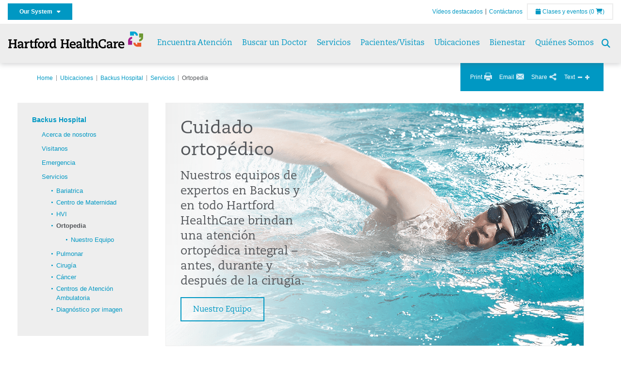

--- FILE ---
content_type: text/css
request_url: https://espanol.hartfordhealthcare.org/Style%20Library/Hartford%20Hospital/foundation.css?v=639040964136240281
body_size: 2954
content:
/** * Foundation for Sites by ZURB * Version 6.2.1 * foundation.zurb.com * Licensed under MIT Open Source */
/*! normalize.css v3.0.3 | MIT License | github.com/necolas/normalize.css */
/** * 1. Set default font family to sans-serif. * 2. Prevent iOS and IE text size adjust after device orientation change, * without disabling user zoom. */

#map_canvas img,
#map_canvas embed,
#map_canvas object,
.map_canvas img,
.map_canvas embed,
.map_canvas object,
.mqa-display img,
.mqa-display embed,
.mqa-display object {
    max-width: none !important;
}
.is-visible {
    display: block !important;
}
.is-hidden {
    display: none !important;
}

.row {
    margin-left: auto;
    margin-right: auto;
}

.row::before,
.row::after {
    display: table;
}

.row::after {
    clear: both;
}

.row.collapse > .columns {
    padding-left: 0;
    padding-right: 0;
}

.row .row {
    max-width: none;
    margin-left: 0;
    margin-right: 0;
}

.row .row.collapse {
    margin-left: 0;
    margin-right: 0;
}

.row.expanded {
    max-width: none;
}

.row.expanded .row {
    margin-left: auto;
    margin-right: auto;
}

.columns {
    width: 100%;
    float: left;
    padding-left: 0;
    padding-right: 0;
}

.columns:last-child:not(:first-child) {
    float: right;
}

.end.columns:last-child:last-child {
    float: left;
}

.row.row.columns {
    float: none;
}

.row .row.row.columns {
    padding-left: 0;
    padding-right: 0;
    margin-left: 0;
    margin-right: 0;
}

.small-1 {
    width: 4.16667%;
}

.small-push-1 {
    position: relative;
    left: 4.16667%;
}

.small-pull-1 {
    position: relative;
    left: -4.16667%;
}

.small-offset-0 {
    margin-left: 0%;
}

.small-2 {
    width: 8.33333%;
}

.small-push-2 {
    position: relative;
    left: 8.33333%;
}

.small-pull-2 {
    position: relative;
    left: -8.33333%;
}

.small-offset-1 {
    margin-left: 4.16667%;
}

.small-3 {
    width: 12.5%;
}

.small-push-3 {
    position: relative;
    left: 12.5%;
}

.small-pull-3 {
    position: relative;
    left: -12.5%;
}

.small-offset-2 {
    margin-left: 8.33333%;
}

.small-4 {
    width: 16.66667%;
}

.small-push-4 {
    position: relative;
    left: 16.66667%;
}

.small-pull-4 {
    position: relative;
    left: -16.66667%;
}

.small-offset-3 {
    margin-left: 12.5%;
}

.small-5 {
    width: 20.83333%;
}

.small-push-5 {
    position: relative;
    left: 20.83333%;
}

.small-pull-5 {
    position: relative;
    left: -20.83333%;
}

.small-offset-4 {
    margin-left: 16.66667%;
}

.small-6 {
    width: 25%;
}

.small-push-6 {
    position: relative;
    left: 25%;
}

.small-pull-6 {
    position: relative;
    left: -25%;
}

.small-offset-5 {
    margin-left: 20.83333%;
}

.small-7 {
    width: 29.16667%;
}

.small-push-7 {
    position: relative;
    left: 29.16667%;
}

.small-pull-7 {
    position: relative;
    left: -29.16667%;
}

.small-offset-6 {
    margin-left: 25%;
}

.small-8 {
    width: 33.33333%;
}

.small-push-8 {
    position: relative;
    left: 33.33333%;
}

.small-pull-8 {
    position: relative;
    left: -33.33333%;
}

.small-offset-7 {
    margin-left: 29.16667%;
}

.small-9 {
    width: 37.5%;
}

.small-push-9 {
    position: relative;
    left: 37.5%;
}

.small-pull-9 {
    position: relative;
    left: -37.5%;
}

.small-offset-8 {
    margin-left: 33.33333%;
}

.small-10 {
    width: 41.66667%;
}

.small-push-10 {
    position: relative;
    left: 41.66667%;
}

.small-pull-10 {
    position: relative;
    left: -41.66667%;
}

.small-offset-9 {
    margin-left: 37.5%;
}

.small-11 {
    width: 45.83333%;
}

.small-push-11 {
    position: relative;
    left: 45.83333%;
}

.small-pull-11 {
    position: relative;
    left: -45.83333%;
}

.small-offset-10 {
    margin-left: 41.66667%;
}

.small-12 {
    width: 50%;
}

.small-push-12 {
    position: relative;
    left: 50%;
}

.small-pull-12 {
    position: relative;
    left: -50%;
}

.small-offset-11 {
    margin-left: 45.83333%;
}

.small-13 {
    width: 54.16667%;
}

.small-push-13 {
    position: relative;
    left: 54.16667%;
}

.small-pull-13 {
    position: relative;
    left: -54.16667%;
}

.small-offset-12 {
    margin-left: 50%;
}

.small-14 {
    width: 58.33333%;
}

.small-push-14 {
    position: relative;
    left: 58.33333%;
}

.small-pull-14 {
    position: relative;
    left: -58.33333%;
}

.small-offset-13 {
    margin-left: 54.16667%;
}

.small-15 {
    width: 62.5%;
}

.small-push-15 {
    position: relative;
    left: 62.5%;
}

.small-pull-15 {
    position: relative;
    left: -62.5%;
}

.small-offset-14 {
    margin-left: 58.33333%;
}

.small-16 {
    width: 66.66667%;
}

.small-push-16 {
    position: relative;
    left: 66.66667%;
}

.small-pull-16 {
    position: relative;
    left: -66.66667%;
}

.small-offset-15 {
    margin-left: 62.5%;
}

.small-17 {
    width: 70.83333%;
}

.small-push-17 {
    position: relative;
    left: 70.83333%;
}

.small-pull-17 {
    position: relative;
    left: -70.83333%;
}

.small-offset-16 {
    margin-left: 66.66667%;
}

.small-18 {
    width: 75%;
}

.small-push-18 {
    position: relative;
    left: 75%;
}

.small-pull-18 {
    position: relative;
    left: -75%;
}

.small-offset-17 {
    margin-left: 70.83333%;
}

.small-19 {
    width: 79.16667%;
}

.small-push-19 {
    position: relative;
    left: 79.16667%;
}

.small-pull-19 {
    position: relative;
    left: -79.16667%;
}

.small-offset-18 {
    margin-left: 75%;
}

.small-20 {
    width: 83.33333%;
}

.small-push-20 {
    position: relative;
    left: 83.33333%;
}

.small-pull-20 {
    position: relative;
    left: -83.33333%;
}

.small-offset-19 {
    margin-left: 79.16667%;
}

.small-21 {
    width: 87.5%;
}

.small-push-21 {
    position: relative;
    left: 87.5%;
}

.small-pull-21 {
    position: relative;
    left: -87.5%;
}

.small-offset-20 {
    margin-left: 83.33333%;
}

.small-22 {
    width: 91.66667%;
}

.small-push-22 {
    position: relative;
    left: 91.66667%;
}

.small-pull-22 {
    position: relative;
    left: -91.66667%;
}

.small-offset-21 {
    margin-left: 87.5%;
}

.small-23 {
    width: 95.83333%;
}

.small-push-23 {
    position: relative;
    left: 95.83333%;
}

.small-pull-23 {
    position: relative;
    left: -95.83333%;
}

.small-offset-22 {
    margin-left: 91.66667%;
}

.small-24 {
    width: 100%;
}

.small-offset-23 {
    margin-left: 95.83333%;
}

.small-up-1 > .columns {
    width: 100%;
    float: left;
}

.small-up-1 > .columns:nth-of-type(1n) {
    clear: none;
}

.small-up-1 > .columns:nth-of-type(1n+1) {
    clear: both;
}

.small-up-1 > .columns:last-child {
    float: left;
}

.small-up-2 > .columns {
    width: 50%;
    float: left;
}

.small-up-2 > .columns:nth-of-type(1n) {
    clear: none;
}

.small-up-2 > .columns:nth-of-type(2n+1) {
    clear: both;
}

.small-up-2 > .columns:last-child {
    float: left;
}

.small-up-3 > .columns {
    width: 33.33333%;
    float: left;
}

.small-up-3 > .columns:nth-of-type(1n) {
    clear: none;
}

.small-up-3 > .columns:nth-of-type(3n+1) {
    clear: both;
}

.small-up-3 > .columns:last-child {
    float: left;
}

.small-up-4 > .columns {
    width: 25%;
    float: left;
}

.small-up-4 > .columns:nth-of-type(1n) {
    clear: none;
}

.small-up-4 > .columns:nth-of-type(4n+1) {
    clear: both;
}

.small-up-4 > .columns:last-child {
    float: left;
}

.small-up-5 > .columns {
    width: 20%;
    float: left;
}

.small-up-5 > .columns:nth-of-type(1n) {
    clear: none;
}

.small-up-5 > .columns:nth-of-type(5n+1) {
    clear: both;
}

.small-up-5 > .columns:last-child {
    float: left;
}

.small-up-6 > .columns {
    width: 16.66667%;
    float: left;
}

.small-up-6 > .columns:nth-of-type(1n) {
    clear: none;
}

.small-up-6 > .columns:nth-of-type(6n+1) {
    clear: both;
}

.small-up-6 > .columns:last-child {
    float: left;
}

.small-up-7 > .columns {
    width: 14.28571%;
    float: left;
}

.small-up-7 > .columns:nth-of-type(1n) {
    clear: none;
}

.small-up-7 > .columns:nth-of-type(7n+1) {
    clear: both;
}

.small-up-7 > .columns:last-child {
    float: left;
}

.small-up-8 > .columns {
    width: 12.5%;
    float: left;
}

.small-up-8 > .columns:nth-of-type(1n) {
    clear: none;
}

.small-up-8 > .columns:nth-of-type(8n+1) {
    clear: both;
}

.small-up-8 > .columns:last-child {
    float: left;
}

.small-collapse > .columns {
    padding-left: 0;
    padding-right: 0;
}

.small-collapse .row {
    margin-left: 0;
    margin-right: 0;
}

.small-uncollapse > .columns {
    padding-left: 0;
    padding-right: 0;
}

.small-centered {
    float: none;
    margin-left: auto;
    margin-right: auto;
}

.small-uncentered,
.small-push-0,
.small-pull-0 {
    position: static;
    margin-left: 0;
    margin-right: 0;
    float: left;
}

@media screen and (min-width: 768px) {
    .medium-1 {
        width: 4.16667%;
    }
    .medium-push-1 {
        position: relative;
        left: 4.16667%;
    }
    .medium-pull-1 {
        position: relative;
        left: -4.16667%;
    }
    .medium-offset-0 {
        margin-left: 0%;
    }
    .medium-2 {
        width: 8.33333%;
    }
    .medium-push-2 {
        position: relative;
        left: 8.33333%;
    }
    .medium-pull-2 {
        position: relative;
        left: -8.33333%;
    }
    .medium-offset-1 {
        margin-left: 4.16667%;
    }
    .medium-3 {
        width: 12.5%;
    }
    .medium-push-3 {
        position: relative;
        left: 12.5%;
    }
    .medium-pull-3 {
        position: relative;
        left: -12.5%;
    }
    .medium-offset-2 {
        margin-left: 8.33333%;
    }
    .medium-4 {
        width: 16.66667%;
    }
    .medium-push-4 {
        position: relative;
        left: 16.66667%;
    }
    .medium-pull-4 {
        position: relative;
        left: -16.66667%;
    }
    .medium-offset-3 {
        margin-left: 12.5%;
    }
    .medium-5 {
        width: 20.83333%;
    }
    .medium-push-5 {
        position: relative;
        left: 20.83333%;
    }
    .medium-pull-5 {
        position: relative;
        left: -20.83333%;
    }
    .medium-offset-4 {
        margin-left: 16.66667%;
    }
    .medium-6 {
        width: 25%;
    }
    .medium-push-6 {
        position: relative;
        left: 25%;
    }
    .medium-pull-6 {
        position: relative;
        left: -25%;
    }
    .medium-offset-5 {
        margin-left: 20.83333%;
    }
    .medium-7 {
        width: 29.16667%;
    }
    .medium-push-7 {
        position: relative;
        left: 29.16667%;
    }
    .medium-pull-7 {
        position: relative;
        left: -29.16667%;
    }
    .medium-offset-6 {
        margin-left: 25%;
    }
    .medium-8 {
        width: 33.33333%;
    }
    .medium-push-8 {
        position: relative;
        left: 33.33333%;
    }
    .medium-pull-8 {
        position: relative;
        left: -33.33333%;
    }
    .medium-offset-7 {
        margin-left: 29.16667%;
    }
    .medium-9 {
        width: 37.5%;
    }
    .medium-push-9 {
        position: relative;
        left: 37.5%;
    }
    .medium-pull-9 {
        position: relative;
        left: -37.5%;
    }
    .medium-offset-8 {
        margin-left: 33.33333%;
    }
    .medium-10 {
        width: 41.66667%;
    }
    .medium-push-10 {
        position: relative;
        left: 41.66667%;
    }
    .medium-pull-10 {
        position: relative;
        left: -41.66667%;
    }
    .medium-offset-9 {
        margin-left: 37.5%;
    }
    .medium-11 {
        width: 45.83333%;
    }
    .medium-push-11 {
        position: relative;
        left: 45.83333%;
    }
    .medium-pull-11 {
        position: relative;
        left: -45.83333%;
    }
    .medium-offset-10 {
        margin-left: 41.66667%;
    }
    .medium-12 {
        width: 50%;
    }
    .medium-push-12 {
        position: relative;
        left: 50%;
    }
    .medium-pull-12 {
        position: relative;
        left: -50%;
    }
    .medium-offset-11 {
        margin-left: 45.83333%;
    }
    .medium-13 {
        width: 54.16667%;
    }
    .medium-push-13 {
        position: relative;
        left: 54.16667%;
    }
    .medium-pull-13 {
        position: relative;
        left: -54.16667%;
    }
    .medium-offset-12 {
        margin-left: 50%;
    }
    .medium-14 {
        width: 58.33333%;
    }
    .medium-push-14 {
        position: relative;
        left: 58.33333%;
    }
    .medium-pull-14 {
        position: relative;
        left: -58.33333%;
    }
    .medium-offset-13 {
        margin-left: 54.16667%;
    }
    .medium-15 {
        width: 62.5%;
    }
    .medium-push-15 {
        position: relative;
        left: 62.5%;
    }
    .medium-pull-15 {
        position: relative;
        left: -62.5%;
    }
    .medium-offset-14 {
        margin-left: 58.33333%;
    }
    .medium-16 {
        width: 66.66667%;
    }
    .medium-push-16 {
        position: relative;
        left: 66.66667%;
    }
    .medium-pull-16 {
        position: relative;
        left: -66.66667%;
    }
    .medium-offset-15 {
        margin-left: 62.5%;
    }
    .medium-17 {
        width: 70.83333%;
    }
    .medium-push-17 {
        position: relative;
        left: 70.83333%;
    }
    .medium-pull-17 {
        position: relative;
        left: -70.83333%;
    }
    .medium-offset-16 {
        margin-left: 66.66667%;
    }
    .medium-18 {
        width: 75%;
    }
    .medium-push-18 {
        position: relative;
        left: 75%;
    }
    .medium-pull-18 {
        position: relative;
        left: -75%;
    }
    .medium-offset-17 {
        margin-left: 70.83333%;
    }
    .medium-19 {
        width: 79.16667%;
    }
    .medium-push-19 {
        position: relative;
        left: 79.16667%;
    }
    .medium-pull-19 {
        position: relative;
        left: -79.16667%;
    }
    .medium-offset-18 {
        margin-left: 75%;
    }
    .medium-20 {
        width: 83.33333%;
    }
    .medium-push-20 {
        position: relative;
        left: 83.33333%;
    }
    .medium-pull-20 {
        position: relative;
        left: -83.33333%;
    }
    .medium-offset-19 {
        margin-left: 79.16667%;
    }
    .medium-21 {
        width: 87.5%;
    }
    .medium-push-21 {
        position: relative;
        left: 87.5%;
    }
    .medium-pull-21 {
        position: relative;
        left: -87.5%;
    }
    .medium-offset-20 {
        margin-left: 83.33333%;
    }
    .medium-22 {
        width: 91.66667%;
    }
    .medium-push-22 {
        position: relative;
        left: 91.66667%;
    }
    .medium-pull-22 {
        position: relative;
        left: -91.66667%;
    }
    .medium-offset-21 {
        margin-left: 87.5%;
    }
    .medium-23 {
        width: 95.83333%;
    }
    .medium-push-23 {
        position: relative;
        left: 95.83333%;
    }
    .medium-pull-23 {
        position: relative;
        left: -95.83333%;
    }
    .medium-offset-22 {
        margin-left: 91.66667%;
    }
    .medium-24 {
        width: 100%;
    }
    .medium-offset-23 {
        margin-left: 95.83333%;
    }
    .medium-up-1 > .columns {
        width: 100%;
        float: left;
    }
    .medium-up-1 > .columns:nth-of-type(1n) {
        clear: none;
    }
    .medium-up-1 > .columns:nth-of-type(1n+1) {
        clear: both;
    }
    .medium-up-1 > .columns:last-child {
        float: left;
    }
    .medium-up-2 > .columns {
        width: 50%;
        float: left;
    }
    .medium-up-2 > .columns:nth-of-type(1n) {
        clear: none;
    }
    .medium-up-2 > .columns:nth-of-type(2n+1) {
        clear: both;
    }
    .medium-up-2 > .columns:last-child {
        float: left;
    }
    .medium-up-3 > .columns {
        width: 33.33333%;
        float: left;
    }
    .medium-up-3 > .columns:nth-of-type(1n) {
        clear: none;
    }
    .medium-up-3 > .columns:nth-of-type(3n+1) {
        clear: both;
    }
    .medium-up-3 > .columns:last-child {
        float: left;
    }
    .medium-up-4 > .columns {
        width: 25%;
        float: left;
    }
    .medium-up-4 > .columns:nth-of-type(1n) {
        clear: none;
    }
    .medium-up-4 > .columns:nth-of-type(4n+1) {
        clear: both;
    }
    .medium-up-4 > .columns:last-child {
        float: left;
    }
    .medium-up-5 > .columns {
        width: 20%;
        float: left;
    }
    .medium-up-5 > .columns:nth-of-type(1n) {
        clear: none;
    }
    .medium-up-5 > .columns:nth-of-type(5n+1) {
        clear: both;
    }
    .medium-up-5 > .columns:last-child {
        float: left;
    }
    .medium-up-6 > .columns {
        width: 16.66667%;
        float: left;
    }
    .medium-up-6 > .columns:nth-of-type(1n) {
        clear: none;
    }
    .medium-up-6 > .columns:nth-of-type(6n+1) {
        clear: both;
    }
    .medium-up-6 > .columns:last-child {
        float: left;
    }
    .medium-up-7 > .columns {
        width: 14.28571%;
        float: left;
    }
    .medium-up-7 > .columns:nth-of-type(1n) {
        clear: none;
    }
    .medium-up-7 > .columns:nth-of-type(7n+1) {
        clear: both;
    }
    .medium-up-7 > .columns:last-child {
        float: left;
    }
    .medium-up-8 > .columns {
        width: 12.5%;
        float: left;
    }
    .medium-up-8 > .columns:nth-of-type(1n) {
        clear: none;
    }
    .medium-up-8 > .columns:nth-of-type(8n+1) {
        clear: both;
    }
    .medium-up-8 > .columns:last-child {
        float: left;
    }
    .medium-collapse > .columns {
        padding-left: 0;
        padding-right: 0;
    }
    .medium-collapse .row {
        margin-left: 0;
        margin-right: 0;
    }
    .medium-uncollapse > .columns {
        padding-left: 0;
        padding-right: 0;
    }
    .medium-centered {
        float: none;
        margin-left: auto;
        margin-right: auto;
    }
    .medium-uncentered,
    .medium-push-0,
    .medium-pull-0 {
        position: static;
        margin-left: 0;
        margin-right: 0;
        float: left;
    }
}
@media screen and (min-width: 990px) {
    .large-1 {
        width: 4.16667%;
    }
    .large-push-1 {
        position: relative;
        left: 4.16667%;
    }
    .large-pull-1 {
        position: relative;
        left: -4.16667%;
    }
    .large-offset-0 {
        margin-left: 0%;
    }
    .large-2 {
        width: 8.33333%;
    }
    .large-push-2 {
        position: relative;
        left: 8.33333%;
    }
    .large-pull-2 {
        position: relative;
        left: -8.33333%;
    }
    .large-offset-1 {
        margin-left: 4.16667%;
    }
    .large-3 {
        width: 12.5%;
    }
    .large-push-3 {
        position: relative;
        left: 12.5%;
    }
    .large-pull-3 {
        position: relative;
        left: -12.5%;
    }
    .large-offset-2 {
        margin-left: 8.33333%;
    }
    .large-4 {
        width: 16.66667%;
    }
    .large-push-4 {
        position: relative;
        left: 16.66667%;
    }
    .large-pull-4 {
        position: relative;
        left: -16.66667%;
    }
    .large-offset-3 {
        margin-left: 12.5%;
    }
    .large-5 {
        width: 20.83333%;
    }
    .large-push-5 {
        position: relative;
        left: 20.83333%;
    }
    .large-pull-5 {
        position: relative;
        left: -20.83333%;
    }
    .large-offset-4 {
        margin-left: 16.66667%;
    }
    .large-6 {
        width: 25%;
    }
    .large-push-6 {
        position: relative;
        left: 25%;
    }
    .large-pull-6 {
        position: relative;
        left: -25%;
    }
    .large-offset-5 {
        margin-left: 20.83333%;
    }
    .large-7 {
        width: 29.16667%;
    }
    .large-push-7 {
        position: relative;
        left: 29.16667%;
    }
    .large-pull-7 {
        position: relative;
        left: -29.16667%;
    }
    .large-offset-6 {
        margin-left: 25%;
    }
    .large-8 {
        width: 33.33333%;
    }
    .large-push-8 {
        position: relative;
        left: 33.33333%;
    }
    .large-pull-8 {
        position: relative;
        left: -33.33333%;
    }
    .large-offset-7 {
        margin-left: 29.16667%;
    }
    .large-9 {
        width: 37.5%;
    }
    .large-push-9 {
        position: relative;
        left: 37.5%;
    }
    .large-pull-9 {
        position: relative;
        left: -37.5%;
    }
    .large-offset-8 {
        margin-left: 33.33333%;
    }
    .large-10 {
        width: 41.66667%;
    }
    .large-push-10 {
        position: relative;
        left: 41.66667%;
    }
    .large-pull-10 {
        position: relative;
        left: -41.66667%;
    }
    .large-offset-9 {
        margin-left: 37.5%;
    }
    .large-11 {
        width: 45.83333%;
    }
    .large-push-11 {
        position: relative;
        left: 45.83333%;
    }
    .large-pull-11 {
        position: relative;
        left: -45.83333%;
    }
    .large-offset-10 {
        margin-left: 41.66667%;
    }
    .large-12 {
        width: 50%;
    }
    .large-push-12 {
        position: relative;
        left: 50%;
    }
    .large-pull-12 {
        position: relative;
        left: -50%;
    }
    .large-offset-11 {
        margin-left: 45.83333%;
    }
    .large-13 {
        width: 54.16667%;
    }
    .large-push-13 {
        position: relative;
        left: 54.16667%;
    }
    .large-pull-13 {
        position: relative;
        left: -54.16667%;
    }
    .large-offset-12 {
        margin-left: 50%;
    }
    .large-14 {
        width: 58.33333%;
    }
    .large-push-14 {
        position: relative;
        left: 58.33333%;
    }
    .large-pull-14 {
        position: relative;
        left: -58.33333%;
    }
    .large-offset-13 {
        margin-left: 54.16667%;
    }
    .large-15 {
        width: 62.5%;
    }
    .large-push-15 {
        position: relative;
        left: 62.5%;
    }
    .large-pull-15 {
        position: relative;
        left: -62.5%;
    }
    .large-offset-14 {
        margin-left: 58.33333%;
    }
    .large-16 {
        width: 66.66667%;
    }
    .large-push-16 {
        position: relative;
        left: 66.66667%;
    }
    .large-pull-16 {
        position: relative;
        left: -66.66667%;
    }
    .large-offset-15 {
        margin-left: 62.5%;
    }
    .large-17 {
        width: 70.83333%;
    }
    .large-push-17 {
        position: relative;
        left: 70.83333%;
    }
    .large-pull-17 {
        position: relative;
        left: -70.83333%;
    }
    .large-offset-16 {
        margin-left: 66.66667%;
    }
    .large-18 {
        width: 75%;
    }
    .large-push-18 {
        position: relative;
        left: 75%;
    }
    .large-pull-18 {
        position: relative;
        left: -75%;
    }
    .large-offset-17 {
        margin-left: 70.83333%;
    }
    .large-19 {
        width: 79.16667%;
    }
    .large-push-19 {
        position: relative;
        left: 79.16667%;
    }
    .large-pull-19 {
        position: relative;
        left: -79.16667%;
    }
    .large-offset-18 {
        margin-left: 75%;
    }
    .large-20 {
        width: 83.33333%;
    }
    .large-push-20 {
        position: relative;
        left: 83.33333%;
    }
    .large-pull-20 {
        position: relative;
        left: -83.33333%;
    }
    .large-offset-19 {
        margin-left: 79.16667%;
    }
    .large-21 {
        width: 87.5%;
    }
    .large-push-21 {
        position: relative;
        left: 87.5%;
    }
    .large-pull-21 {
        position: relative;
        left: -87.5%;
    }
    .large-offset-20 {
        margin-left: 83.33333%;
    }
    .large-22 {
        width: 91.66667%;
    }
    .large-push-22 {
        position: relative;
        left: 91.66667%;
    }
    .large-pull-22 {
        position: relative;
        left: -91.66667%;
    }
    .large-offset-21 {
        margin-left: 87.5%;
    }
    .large-23 {
        width: 95.83333%;
    }
    .large-push-23 {
        position: relative;
        left: 95.83333%;
    }
    .large-pull-23 {
        position: relative;
        left: -95.83333%;
    }
    .large-offset-22 {
        margin-left: 91.66667%;
    }
    .large-24 {
        width: 100%;
    }
    .large-offset-23 {
        margin-left: 95.83333%;
    }
    .large-up-1 > .columns {
        width: 100%;
        float: left;
    }
    .large-up-1 > .columns:nth-of-type(1n) {
        clear: none;
    }
    .large-up-1 > .columns:nth-of-type(1n+1) {
        clear: both;
    }
    .large-up-1 > .columns:last-child {
        float: left;
    }
    .large-up-2 > .columns {
        width: 50%;
        float: left;
    }
    .large-up-2 > .columns:nth-of-type(1n) {
        clear: none;
    }
    .large-up-2 > .columns:nth-of-type(2n+1) {
        clear: both;
    }
    .large-up-2 > .columns:last-child {
        float: left;
    }
    .large-up-3 > .columns {
        width: 33.33333%;
        float: left;
    }
    .large-up-3 > .columns:nth-of-type(1n) {
        clear: none;
    }
    .large-up-3 > .columns:nth-of-type(3n+1) {
        clear: both;
    }
    .large-up-3 > .columns:last-child {
        float: left;
    }
    .large-up-4 > .columns {
        width: 25%;
        float: left;
    }
    .large-up-4 > .columns:nth-of-type(1n) {
        clear: none;
    }
    .large-up-4 > .columns:nth-of-type(4n+1) {
        clear: both;
    }
    .large-up-4 > .columns:last-child {
        float: left;
    }
    .large-up-5 > .columns {
        width: 20%;
        float: left;
    }
    .large-up-5 > .columns:nth-of-type(1n) {
        clear: none;
    }
    .large-up-5 > .columns:nth-of-type(5n+1) {
        clear: both;
    }
    .large-up-5 > .columns:last-child {
        float: left;
    }
    .large-up-6 > .columns {
        width: 16.66667%;
        float: left;
    }
    .large-up-6 > .columns:nth-of-type(1n) {
        clear: none;
    }
    .large-up-6 > .columns:nth-of-type(6n+1) {
        clear: both;
    }
    .large-up-6 > .columns:last-child {
        float: left;
    }
    .large-up-7 > .columns {
        width: 14.28571%;
        float: left;
    }
    .large-up-7 > .columns:nth-of-type(1n) {
        clear: none;
    }
    .large-up-7 > .columns:nth-of-type(7n+1) {
        clear: both;
    }
    .large-up-7 > .columns:last-child {
        float: left;
    }
    .large-up-8 > .columns {
        width: 12.5%;
        float: left;
    }
    .large-up-8 > .columns:nth-of-type(1n) {
        clear: none;
    }
    .large-up-8 > .columns:nth-of-type(8n+1) {
        clear: both;
    }
    .large-up-8 > .columns:last-child {
        float: left;
    }
    .large-collapse > .columns {
        padding-left: 0;
        padding-right: 0;
    }
    .large-collapse .row {
        margin-left: 0;
        margin-right: 0;
    }
    .large-uncollapse > .columns {
        padding-left: 0;
        padding-right: 0;
    }
    .large-centered {
        float: none;
        margin-left: auto;
        margin-right: auto;
    }
    .large-uncentered,
    .large-push-0,
    .large-pull-0 {
        position: static;
        margin-left: 0;
        margin-right: 0;
        float: left;
    }
}
